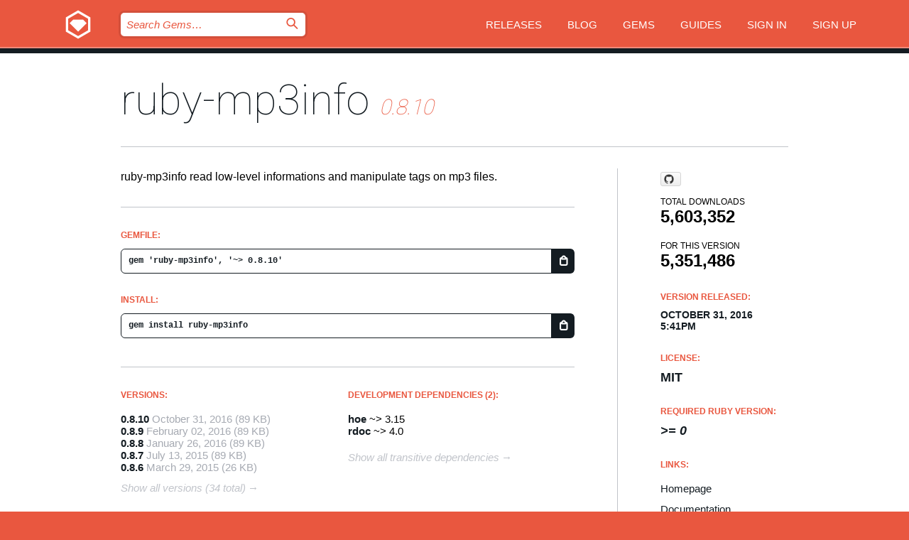

--- FILE ---
content_type: text/html; charset=utf-8
request_url: https://bundler.rubygems.org/gems/ruby-mp3info
body_size: 5161
content:
<!DOCTYPE html>
<html lang="en">
  <head>
    <title>ruby-mp3info | RubyGems.org | your community gem host</title>
    <meta charset="UTF-8">
    <meta content="width=device-width, initial-scale=1, maximum-scale=1, user-scalable=0" name="viewport">
    <meta name="google-site-verification" content="AuesbWQ9MCDMmC1lbDlw25RJzyqWOcDYpuaCjgPxEZY" />
    <link rel="apple-touch-icon" href="/apple-touch-icons/apple-touch-icon.png" />
      <link rel="apple-touch-icon" sizes="57x57" href="/apple-touch-icons/apple-touch-icon-57x57.png" />
      <link rel="apple-touch-icon" sizes="72x72" href="/apple-touch-icons/apple-touch-icon-72x72.png" />
      <link rel="apple-touch-icon" sizes="76x76" href="/apple-touch-icons/apple-touch-icon-76x76.png" />
      <link rel="apple-touch-icon" sizes="114x114" href="/apple-touch-icons/apple-touch-icon-114x114.png" />
      <link rel="apple-touch-icon" sizes="120x120" href="/apple-touch-icons/apple-touch-icon-120x120.png" />
      <link rel="apple-touch-icon" sizes="144x144" href="/apple-touch-icons/apple-touch-icon-144x144.png" />
      <link rel="apple-touch-icon" sizes="152x152" href="/apple-touch-icons/apple-touch-icon-152x152.png" />
      <link rel="apple-touch-icon" sizes="180x180" href="/apple-touch-icons/apple-touch-icon-180x180.png" />
    <link rel="mask-icon" href="/rubygems_logo.svg" color="#e9573f">
    <link rel="fluid-icon" href="/fluid-icon.png"/>
    <link rel="search" type="application/opensearchdescription+xml" title="RubyGems.org" href="/opensearch.xml">
    <link rel="shortcut icon" href="/favicon.ico" type="image/x-icon">
    <link rel="stylesheet" href="/assets/application-fda27980.css" />
    <link href="https://fonts.gstatic.com" rel="preconnect" crossorigin>
    <link href='https://fonts.googleapis.com/css?family=Roboto:100&amp;subset=greek,latin,cyrillic,latin-ext' rel='stylesheet' type='text/css'>
    
<link rel="alternate" type="application/atom+xml" href="https://feeds.feedburner.com/gemcutter-latest" title="RubyGems.org | Latest Gems">

    <meta name="csrf-param" content="authenticity_token" />
<meta name="csrf-token" content="oL9LjUfaUo6f6FbeBDTUXU3NqRkcxw7WHAwXoq6XRWg4PrIDgbSi4fh7qVsdPO5R5SZlKzg8qBLrQsBrRPKJJQ" />
      <link rel="alternate" type="application/atom+xml" title="ruby-mp3info Version Feed" href="/gems/ruby-mp3info/versions.atom" />
    <!-- canonical url -->
    <link rel="canonical" href="https://bundler.rubygems.org/gems/ruby-mp3info/versions/0.8.10" />
    <!-- alternative language versions url -->
      <link rel="alternate" hreflang="en" href="https://bundler.rubygems.org/gems/ruby-mp3info/versions/0.8.10?locale=en" />
      <link rel="alternate" hreflang="nl" href="https://bundler.rubygems.org/gems/ruby-mp3info/versions/0.8.10?locale=nl" />
      <link rel="alternate" hreflang="zh-CN" href="https://bundler.rubygems.org/gems/ruby-mp3info/versions/0.8.10?locale=zh-CN" />
      <link rel="alternate" hreflang="zh-TW" href="https://bundler.rubygems.org/gems/ruby-mp3info/versions/0.8.10?locale=zh-TW" />
      <link rel="alternate" hreflang="pt-BR" href="https://bundler.rubygems.org/gems/ruby-mp3info/versions/0.8.10?locale=pt-BR" />
      <link rel="alternate" hreflang="fr" href="https://bundler.rubygems.org/gems/ruby-mp3info/versions/0.8.10?locale=fr" />
      <link rel="alternate" hreflang="es" href="https://bundler.rubygems.org/gems/ruby-mp3info/versions/0.8.10?locale=es" />
      <link rel="alternate" hreflang="de" href="https://bundler.rubygems.org/gems/ruby-mp3info/versions/0.8.10?locale=de" />
      <link rel="alternate" hreflang="ja" href="https://bundler.rubygems.org/gems/ruby-mp3info/versions/0.8.10?locale=ja" />
    <!-- unmatched alternative language fallback -->
    <link rel="alternate" hreflang="x-default" href="https://bundler.rubygems.org/gems/ruby-mp3info/versions/0.8.10" />

    <script type="importmap" data-turbo-track="reload">{
  "imports": {
    "jquery": "/assets/jquery-15a62848.js",
    "@rails/ujs": "/assets/@rails--ujs-2089e246.js",
    "application": "/assets/application-ae34b86d.js",
    "@hotwired/turbo-rails": "/assets/turbo.min-ad2c7b86.js",
    "@hotwired/stimulus": "/assets/@hotwired--stimulus-132cbc23.js",
    "@hotwired/stimulus-loading": "/assets/stimulus-loading-1fc53fe7.js",
    "@stimulus-components/clipboard": "/assets/@stimulus-components--clipboard-d9c44ea9.js",
    "@stimulus-components/dialog": "/assets/@stimulus-components--dialog-74866932.js",
    "@stimulus-components/reveal": "/assets/@stimulus-components--reveal-77f6cb39.js",
    "@stimulus-components/checkbox-select-all": "/assets/@stimulus-components--checkbox-select-all-e7db6a97.js",
    "github-buttons": "/assets/github-buttons-3337d207.js",
    "webauthn-json": "/assets/webauthn-json-74adc0e8.js",
    "avo.custom": "/assets/avo.custom-4b185d31.js",
    "stimulus-rails-nested-form": "/assets/stimulus-rails-nested-form-3f712873.js",
    "local-time": "/assets/local-time-a331fc59.js",
    "src/oidc_api_key_role_form": "/assets/src/oidc_api_key_role_form-223a59d4.js",
    "src/pages": "/assets/src/pages-64095f36.js",
    "src/transitive_dependencies": "/assets/src/transitive_dependencies-9280dc42.js",
    "src/webauthn": "/assets/src/webauthn-a8b5ca04.js",
    "controllers/application": "/assets/controllers/application-e33ffaa8.js",
    "controllers/autocomplete_controller": "/assets/controllers/autocomplete_controller-e9f78a76.js",
    "controllers/counter_controller": "/assets/controllers/counter_controller-b739ef1d.js",
    "controllers/dialog_controller": "/assets/controllers/dialog_controller-c788489b.js",
    "controllers/dropdown_controller": "/assets/controllers/dropdown_controller-baaf189b.js",
    "controllers/dump_controller": "/assets/controllers/dump_controller-5d671745.js",
    "controllers/exclusive_checkbox_controller": "/assets/controllers/exclusive_checkbox_controller-c624394a.js",
    "controllers/gem_scope_controller": "/assets/controllers/gem_scope_controller-9c330c45.js",
    "controllers": "/assets/controllers/index-236ab973.js",
    "controllers/nav_controller": "/assets/controllers/nav_controller-8f4ea870.js",
    "controllers/onboarding_name_controller": "/assets/controllers/onboarding_name_controller-a65c65ec.js",
    "controllers/radio_reveal_controller": "/assets/controllers/radio_reveal_controller-41774e15.js",
    "controllers/recovery_controller": "/assets/controllers/recovery_controller-b051251b.js",
    "controllers/reveal_controller": "/assets/controllers/reveal_controller-a90af4d9.js",
    "controllers/reveal_search_controller": "/assets/controllers/reveal_search_controller-8dc44279.js",
    "controllers/scroll_controller": "/assets/controllers/scroll_controller-07f12b0d.js",
    "controllers/search_controller": "/assets/controllers/search_controller-79d09057.js",
    "controllers/stats_controller": "/assets/controllers/stats_controller-5bae7b7f.js"
  }
}</script>
<link rel="modulepreload" href="/assets/jquery-15a62848.js" nonce="d1cd664c20afa753b839ba98ade2cfc7">
<link rel="modulepreload" href="/assets/@rails--ujs-2089e246.js" nonce="d1cd664c20afa753b839ba98ade2cfc7">
<link rel="modulepreload" href="/assets/application-ae34b86d.js" nonce="d1cd664c20afa753b839ba98ade2cfc7">
<link rel="modulepreload" href="/assets/turbo.min-ad2c7b86.js" nonce="d1cd664c20afa753b839ba98ade2cfc7">
<link rel="modulepreload" href="/assets/@hotwired--stimulus-132cbc23.js" nonce="d1cd664c20afa753b839ba98ade2cfc7">
<link rel="modulepreload" href="/assets/stimulus-loading-1fc53fe7.js" nonce="d1cd664c20afa753b839ba98ade2cfc7">
<link rel="modulepreload" href="/assets/@stimulus-components--clipboard-d9c44ea9.js" nonce="d1cd664c20afa753b839ba98ade2cfc7">
<link rel="modulepreload" href="/assets/@stimulus-components--dialog-74866932.js" nonce="d1cd664c20afa753b839ba98ade2cfc7">
<link rel="modulepreload" href="/assets/@stimulus-components--reveal-77f6cb39.js" nonce="d1cd664c20afa753b839ba98ade2cfc7">
<link rel="modulepreload" href="/assets/@stimulus-components--checkbox-select-all-e7db6a97.js" nonce="d1cd664c20afa753b839ba98ade2cfc7">
<link rel="modulepreload" href="/assets/github-buttons-3337d207.js" nonce="d1cd664c20afa753b839ba98ade2cfc7">
<link rel="modulepreload" href="/assets/webauthn-json-74adc0e8.js" nonce="d1cd664c20afa753b839ba98ade2cfc7">
<link rel="modulepreload" href="/assets/local-time-a331fc59.js" nonce="d1cd664c20afa753b839ba98ade2cfc7">
<link rel="modulepreload" href="/assets/src/oidc_api_key_role_form-223a59d4.js" nonce="d1cd664c20afa753b839ba98ade2cfc7">
<link rel="modulepreload" href="/assets/src/pages-64095f36.js" nonce="d1cd664c20afa753b839ba98ade2cfc7">
<link rel="modulepreload" href="/assets/src/transitive_dependencies-9280dc42.js" nonce="d1cd664c20afa753b839ba98ade2cfc7">
<link rel="modulepreload" href="/assets/src/webauthn-a8b5ca04.js" nonce="d1cd664c20afa753b839ba98ade2cfc7">
<link rel="modulepreload" href="/assets/controllers/application-e33ffaa8.js" nonce="d1cd664c20afa753b839ba98ade2cfc7">
<link rel="modulepreload" href="/assets/controllers/autocomplete_controller-e9f78a76.js" nonce="d1cd664c20afa753b839ba98ade2cfc7">
<link rel="modulepreload" href="/assets/controllers/counter_controller-b739ef1d.js" nonce="d1cd664c20afa753b839ba98ade2cfc7">
<link rel="modulepreload" href="/assets/controllers/dialog_controller-c788489b.js" nonce="d1cd664c20afa753b839ba98ade2cfc7">
<link rel="modulepreload" href="/assets/controllers/dropdown_controller-baaf189b.js" nonce="d1cd664c20afa753b839ba98ade2cfc7">
<link rel="modulepreload" href="/assets/controllers/dump_controller-5d671745.js" nonce="d1cd664c20afa753b839ba98ade2cfc7">
<link rel="modulepreload" href="/assets/controllers/exclusive_checkbox_controller-c624394a.js" nonce="d1cd664c20afa753b839ba98ade2cfc7">
<link rel="modulepreload" href="/assets/controllers/gem_scope_controller-9c330c45.js" nonce="d1cd664c20afa753b839ba98ade2cfc7">
<link rel="modulepreload" href="/assets/controllers/index-236ab973.js" nonce="d1cd664c20afa753b839ba98ade2cfc7">
<link rel="modulepreload" href="/assets/controllers/nav_controller-8f4ea870.js" nonce="d1cd664c20afa753b839ba98ade2cfc7">
<link rel="modulepreload" href="/assets/controllers/onboarding_name_controller-a65c65ec.js" nonce="d1cd664c20afa753b839ba98ade2cfc7">
<link rel="modulepreload" href="/assets/controllers/radio_reveal_controller-41774e15.js" nonce="d1cd664c20afa753b839ba98ade2cfc7">
<link rel="modulepreload" href="/assets/controllers/recovery_controller-b051251b.js" nonce="d1cd664c20afa753b839ba98ade2cfc7">
<link rel="modulepreload" href="/assets/controllers/reveal_controller-a90af4d9.js" nonce="d1cd664c20afa753b839ba98ade2cfc7">
<link rel="modulepreload" href="/assets/controllers/reveal_search_controller-8dc44279.js" nonce="d1cd664c20afa753b839ba98ade2cfc7">
<link rel="modulepreload" href="/assets/controllers/scroll_controller-07f12b0d.js" nonce="d1cd664c20afa753b839ba98ade2cfc7">
<link rel="modulepreload" href="/assets/controllers/search_controller-79d09057.js" nonce="d1cd664c20afa753b839ba98ade2cfc7">
<link rel="modulepreload" href="/assets/controllers/stats_controller-5bae7b7f.js" nonce="d1cd664c20afa753b839ba98ade2cfc7">
<script type="module" nonce="d1cd664c20afa753b839ba98ade2cfc7">import "application"</script>
  </head>

  <body class="" data-controller="nav" data-nav-expanded-class="mobile-nav-is-expanded">
    <!-- Top banner -->

    <!-- Policies acknowledgment banner -->
    

    <header class="header header--interior" data-nav-target="header collapse">
      <div class="l-wrap--header">
        <a title="RubyGems" class="header__logo-wrap" data-nav-target="logo" href="/">
          <span class="header__logo" data-icon="⬡">⬢</span>
          <span class="t-hidden">RubyGems</span>
</a>        <a class="header__club-sandwich" href="#" data-action="nav#toggle focusin->nav#focus mousedown->nav#mouseDown click@window->nav#hide">
          <span class="t-hidden">Navigation menu</span>
        </a>

        <div class="header__nav-links-wrap">
          <div class="header__search-wrap" role="search">
  <form data-controller="autocomplete" data-autocomplete-selected-class="selected" action="/search" accept-charset="UTF-8" method="get">
    <input type="search" name="query" id="query" placeholder="Search Gems&hellip;" class="header__search" autocomplete="off" aria-autocomplete="list" data-autocomplete-target="query" data-action="autocomplete#suggest keydown.down-&gt;autocomplete#next keydown.up-&gt;autocomplete#prev keydown.esc-&gt;autocomplete#hide keydown.enter-&gt;autocomplete#clear click@window-&gt;autocomplete#hide focus-&gt;autocomplete#suggest blur-&gt;autocomplete#hide" data-nav-target="search" />

    <ul class="suggest-list" role="listbox" data-autocomplete-target="suggestions"></ul>

    <template id="suggestion" data-autocomplete-target="template">
      <li class="menu-item" role="option" tabindex="-1" data-autocomplete-target="item" data-action="click->autocomplete#choose mouseover->autocomplete#highlight"></li>
    </template>

    <label id="querylabel" for="query">
      <span class="t-hidden">Search Gems&hellip;</span>
</label>
    <input type="submit" value="⌕" id="search_submit" class="header__search__icon" aria-labelledby="querylabel" data-disable-with="⌕" />

</form></div>


          <nav class="header__nav-links" data-controller="dropdown">

            <a class="header__nav-link " href="https://bundler.rubygems.org/releases">Releases</a>
            <a class="header__nav-link" href="https://blog.rubygems.org">Blog</a>

              <a class="header__nav-link" href="/gems">Gems</a>

            <a class="header__nav-link" href="https://guides.rubygems.org">Guides</a>

              <a class="header__nav-link " href="/sign_in">Sign in</a>
                <a class="header__nav-link " href="/sign_up">Sign up</a>
          </nav>
        </div>
      </div>
    </header>



    <main class="main--interior" data-nav-target="collapse">
        <div class="l-wrap--b">
            <h1 class="t-display page__heading">
              <a class="t-link--black" href="/gems/ruby-mp3info">ruby-mp3info</a>

                <i class="page__subheading">0.8.10</i>
            </h1>
          
          


<div class="l-overflow">
  <div class="l-colspan--l colspan--l--has-border">
      <div class="gem__intro">
        <div id="markup" class="gem__desc">
          <p>ruby-mp3info read low-level informations and manipulate tags on mp3 files.</p>
        </div>
      </div>

      <div class="gem__install">
        <h2 class="gem__ruby-version__heading t-list__heading">
          Gemfile:
          <div class="gem__code-wrap" data-controller="clipboard" data-clipboard-success-content-value="✔"><input type="text" name="gemfile_text" id="gemfile_text" value="gem &#39;ruby-mp3info&#39;, &#39;~&gt; 0.8.10&#39;" class="gem__code" readonly="readonly" data-clipboard-target="source" /><span class="gem__code__icon" title="Copy to clipboard" data-action="click-&gt;clipboard#copy" data-clipboard-target="button">=</span></div>
        </h2>
        <h2 class="gem__ruby-version__heading t-list__heading">
          install:
          <div class="gem__code-wrap" data-controller="clipboard" data-clipboard-success-content-value="✔"><input type="text" name="install_text" id="install_text" value="gem install ruby-mp3info" class="gem__code" readonly="readonly" data-clipboard-target="source" /><span class="gem__code__icon" title="Copy to clipboard" data-action="click-&gt;clipboard#copy" data-clipboard-target="button">=</span></div>
        </h2>
      </div>

      <div class="l-half--l">
        <div class="versions">
          <h3 class="t-list__heading">Versions:</h3>
          <ol class="gem__versions t-list__items">
            <li class="gem__version-wrap">
  <a class="t-list__item" href="/gems/ruby-mp3info/versions/0.8.10">0.8.10</a>
  <small class="gem__version__date">October 31, 2016</small>

  <span class="gem__version__date">(89 KB)</span>
</li>
<li class="gem__version-wrap">
  <a class="t-list__item" href="/gems/ruby-mp3info/versions/0.8.9">0.8.9</a>
  <small class="gem__version__date">February 02, 2016</small>

  <span class="gem__version__date">(89 KB)</span>
</li>
<li class="gem__version-wrap">
  <a class="t-list__item" href="/gems/ruby-mp3info/versions/0.8.8">0.8.8</a>
  <small class="gem__version__date">January 26, 2016</small>

  <span class="gem__version__date">(89 KB)</span>
</li>
<li class="gem__version-wrap">
  <a class="t-list__item" href="/gems/ruby-mp3info/versions/0.8.7">0.8.7</a>
  <small class="gem__version__date">July 13, 2015</small>

  <span class="gem__version__date">(89 KB)</span>
</li>
<li class="gem__version-wrap">
  <a class="t-list__item" href="/gems/ruby-mp3info/versions/0.8.6">0.8.6</a>
  <small class="gem__version__date">March 29, 2015</small>

  <span class="gem__version__date">(26 KB)</span>
</li>

          </ol>
            <a class="gem__see-all-versions t-link--gray t-link--has-arrow" href="https://bundler.rubygems.org/gems/ruby-mp3info/versions">Show all versions (34 total)</a>
        </div>
      </div>

    <div class = "l-half--l">
      
        <div class="dependencies gem__dependencies" id="development_dependencies">
    <h3 class="t-list__heading">Development Dependencies (2):</h3>
    <div class="t-list__items">
          <div class="gem__requirement-wrap">
            <a class="t-list__item" href="/gems/hoe"><strong>hoe</strong></a>
            ~&gt; 3.15
          </div>
          <div class="gem__requirement-wrap">
            <a class="t-list__item" href="/gems/rdoc"><strong>rdoc</strong></a>
            ~&gt; 4.0
          </div>
    </div>
  </div>

        <div class="dependencies_list">
          <a class="gem__see-all-versions t-link--gray t-link--has-arrow push--s" href="/gems/ruby-mp3info/versions/0.8.10/dependencies">Show all transitive dependencies</a>
        </div>
    </div>


    <div class="gem__members">

    <h3 class="t-list__heading">Owners:</h3>
    <div class="gem__users">
      <a alt="moumar" title="moumar" href="/profiles/moumar"><img id="gravatar-3007" width="48" height="48" src="/users/3007/avatar.jpeg?size=48&amp;theme=light" /></a>
    </div>




    <h3 class="t-list__heading">Authors:</h3>
    <ul class="t-list__items">
      <li class="t-list__item">
        <p>Guillaume Pierronnet</p>
      </li>
    </ul>

    <h3 class="t-list__heading">SHA 256 checksum:</h3>
    <div class="gem__code-wrap" data-controller="clipboard" data-clipboard-success-content-value="✔"><input type="text" name="gem_sha_256_checksum" id="gem_sha_256_checksum" value="3cc7fe156c7959209c2162fe2e2a28a7e5c79b877c608fbd136c9a7233860687" class="gem__code" readonly="readonly" data-clipboard-target="source" /><span class="gem__code__icon" title="Copy to clipboard" data-action="click-&gt;clipboard#copy" data-clipboard-target="button">=</span></div>


</div>

    <div class="gem__navigation">
    <a class="gem__previous__version" href="/gems/ruby-mp3info/versions/0.8.9">← Previous version</a>

</div>

  </div>

  <div class="gem__aside l-col--r--pad">
    <span class="github-btn" data-user="moumar" data-repo="ruby-mp3info" data-type="star" data-count="true" data-size="large">
  <a class="gh-btn" href="#" rel="noopener noreferrer" target="_blank">
    <span class="gh-ico" aria-hidden="true"></span>
    <span class="gh-text"></span>
  </a>
  <a class="gh-count" href="#" rel="noopener noreferrer" target="_blank" aria-hidden="true"></a>
</span>
  <div class="gem__downloads-wrap" data-href="/api/v1/downloads/ruby-mp3info-0.8.10.json">
    <h2 class="gem__downloads__heading t-text--s">
      Total downloads
      <span class="gem__downloads">5,603,352</span>
    </h2>
    <h2 class="gem__downloads__heading t-text--s">
      For this version
      <span class="gem__downloads">5,351,486</span>
    </h2>
  </div>

  <h2 class="gem__ruby-version__heading t-list__heading">
    Version Released:
    <span class="gem__rubygem-version-age">
      <p><time datetime="2016-10-31T17:41:08Z" data-local="time-ago">October 31, 2016  5:41pm</time></p>
    </span>
  </h2>

  <h2 class="gem__ruby-version__heading t-list__heading">
    License:
    <span class="gem__ruby-version">
      <p>MIT</p>
    </span>
  </h2>
  <h2 class="gem__ruby-version__heading t-list__heading">
    Required Ruby Version:
    <i class="gem__ruby-version">
        &gt;= 0
    </i>
  </h2>
  <h3 class="t-list__heading">Links:</h3>
  <div class="t-list__items">
      <a rel="nofollow" class="gem__link t-list__item" id="home" href="http://github.com/moumar/ruby-mp3info">Homepage</a>
      <a rel="nofollow" class="gem__link t-list__item" id="docs" href="https://www.rubydoc.info/gems/ruby-mp3info/0.8.10">Documentation</a>
      <a rel="nofollow" class="gem__link t-list__item" id="download" href="/downloads/ruby-mp3info-0.8.10.gem">Download</a>
    <a class="gem__link t-list__item" href="https://my.diffend.io/gems/ruby-mp3info/prev/0.8.10">Review changes</a>
    <a class="gem__link t-list__item" id="badge" href="https://badge.fury.io/rb/ruby-mp3info/install">Badge</a>
    <a class="toggler gem__link t-list__item" id="subscribe" href="/sign_in">Subscribe</a>
    <a class="gem__link t-list__item" id="rss" href="/gems/ruby-mp3info/versions.atom">RSS</a>
    <a class="gem__link t-list__item" href="mailto:support@rubygems.org?subject=Reporting Abuse on ruby-mp3info">Report abuse</a>
    <a rel="nofollow" class="gem__link t-list__item" id="reverse_dependencies" href="/gems/ruby-mp3info/reverse_dependencies">Reverse dependencies</a>
    
    
    
    
    
  </div>
</div>

</div>

        </div>
    </main>

    <footer class="footer" data-nav-target="collapse">
      <div class="l-wrap--footer">
        <div class="l-overflow">
          <div class="nav--v l-col--r--pad">
            <a class="nav--v__link--footer" href="https://status.rubygems.org">Status</a>
            <a class="nav--v__link--footer" href="https://uptime.rubygems.org">Uptime</a>
            <a class="nav--v__link--footer" href="https://github.com/rubygems/rubygems.org">Code</a>
            <a class="nav--v__link--footer" href="/pages/data">Data</a>
            <a class="nav--v__link--footer" href="/stats">Stats</a>
            <a class="nav--v__link--footer" href="https://guides.rubygems.org/contributing/">Contribute</a>
              <a class="nav--v__link--footer" href="/pages/about">About</a>
            <a class="nav--v__link--footer" href="mailto:support@rubygems.org">Help</a>
            <a class="nav--v__link--footer" href="https://guides.rubygems.org/rubygems-org-api">API</a>
            <a class="nav--v__link--footer" href="/policies">Policies</a>
            <a class="nav--v__link--footer" href="/pages/supporters">Support Us</a>
              <a class="nav--v__link--footer" href="/pages/security">Security</a>
          </div>
          <div class="l-colspan--l colspan--l--has-border">
            <div class="footer__about">
              <p>
                RubyGems.org is the Ruby community&rsquo;s gem hosting service. Instantly <a href="https://guides.rubygems.org/publishing/">publish your gems</a> and then <a href="https://guides.rubygems.org/command-reference/#gem-install">install them</a>. Use <a href="https://guides.rubygems.org/rubygems-org-api/">the API</a> to find out more about <a href="/gems">available gems</a>. <a href="https://guides.rubygems.org/contributing/">Become a contributor</a> and improve the site yourself.
              </p>
              <p>
                The RubyGems.org website and service are maintained and operated by Ruby Central’s <a href="https://rubycentral.org/open-source/">Open Source Program</a> and the RubyGems team. It is funded by the greater Ruby community through support from sponsors, members, and infrastructure donations. <b>If you build with Ruby and believe in our mission, you can join us in keeping RubyGems.org, RubyGems, and Bundler secure and sustainable for years to come by contributing <a href="/pages/supporters">here</a></b>.
              </p>
            </div>
          </div>
        </div>
      </div>
      <div class="footer__sponsors">
        <a class="footer__sponsor footer__sponsor__ruby_central" href="https://rubycentral.org/open-source/" target="_blank" rel="noopener">
          Operated by
          <span class="t-hidden">Ruby Central</span>
        </a>
        <a class="footer__sponsor footer__sponsor__dockyard" href="https://dockyard.com/ruby-on-rails-consulting" target="_blank" rel="noopener">
          Designed by
          <span class="t-hidden">DockYard</span>
        </a>
        <a class="footer__sponsor footer__sponsor__aws" href="https://aws.amazon.com/" target="_blank" rel="noopener">
          Hosted by
          <span class="t-hidden">AWS</span>
        </a>
        <a class="footer__sponsor footer__sponsor__dnsimple" href="https://dnsimple.link/resolving-rubygems" target="_blank" rel="noopener">
          Resolved with
          <span class="t-hidden">DNSimple</span>
        </a>
        <a class="footer__sponsor footer__sponsor__datadog" href="https://www.datadoghq.com/" target="_blank" rel="noopener">
          Monitored by
          <span class="t-hidden">Datadog</span>
        </a>
        <a class="footer__sponsor footer__sponsor__fastly" href="https://www.fastly.com/customers/ruby-central" target="_blank" rel="noopener">
          Gems served by
          <span class="t-hidden">Fastly</span>
        </a>
        <a class="footer__sponsor footer__sponsor__honeybadger" href="https://www.honeybadger.io/" target="_blank" rel="noopener">
          Monitored by
          <span class="t-hidden">Honeybadger</span>
        </a>
        <a class="footer__sponsor footer__sponsor__mend" href="https://mend.io/" target="_blank" rel="noopener">
          Secured by
          <span class="t-hidden">Mend.io</span>
        </a>
      </div>
      <div class="footer__language_selector">
          <div class="footer__language">
            <a class="nav--v__link--footer" href="/gems/ruby-mp3info?locale=en">English</a>
          </div>
          <div class="footer__language">
            <a class="nav--v__link--footer" href="/gems/ruby-mp3info?locale=nl">Nederlands</a>
          </div>
          <div class="footer__language">
            <a class="nav--v__link--footer" href="/gems/ruby-mp3info?locale=zh-CN">简体中文</a>
          </div>
          <div class="footer__language">
            <a class="nav--v__link--footer" href="/gems/ruby-mp3info?locale=zh-TW">正體中文</a>
          </div>
          <div class="footer__language">
            <a class="nav--v__link--footer" href="/gems/ruby-mp3info?locale=pt-BR">Português do Brasil</a>
          </div>
          <div class="footer__language">
            <a class="nav--v__link--footer" href="/gems/ruby-mp3info?locale=fr">Français</a>
          </div>
          <div class="footer__language">
            <a class="nav--v__link--footer" href="/gems/ruby-mp3info?locale=es">Español</a>
          </div>
          <div class="footer__language">
            <a class="nav--v__link--footer" href="/gems/ruby-mp3info?locale=de">Deutsch</a>
          </div>
          <div class="footer__language">
            <a class="nav--v__link--footer" href="/gems/ruby-mp3info?locale=ja">日本語</a>
          </div>
      </div>
    </footer>
    
    <script type="text/javascript" defer src="https://www.fastly-insights.com/insights.js?k=3e63c3cd-fc37-4b19-80b9-65ce64af060a"></script>
  </body>
</html>
